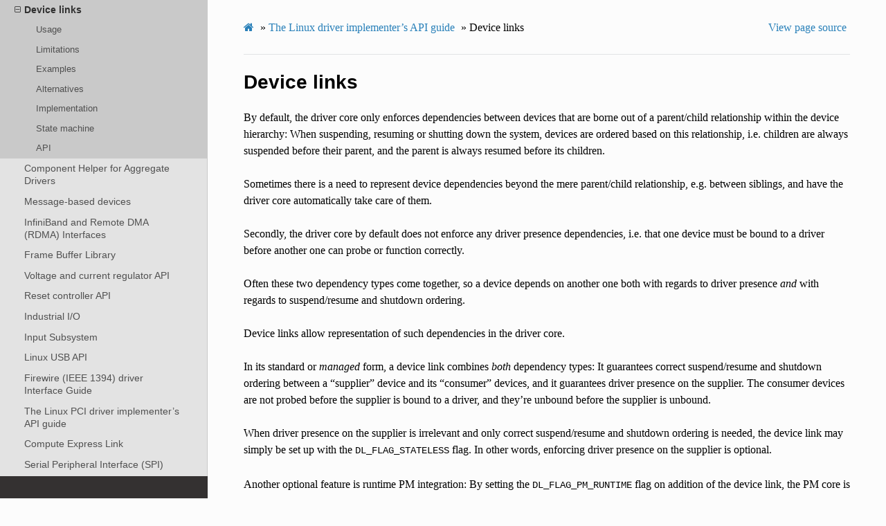

--- FILE ---
content_type: text/html; charset=utf-8
request_url: https://www.kernel.org/doc/html/v5.15/driver-api/device_link.html
body_size: 12495
content:


<!DOCTYPE html>
<html class="writer-html5" lang="en" >
<head>
  <meta charset="utf-8" />
  
  <meta name="viewport" content="width=device-width, initial-scale=1.0" />
  
  <title>Device links &mdash; The Linux Kernel  documentation</title>
  

  
  <link rel="stylesheet" href="../_static/css/theme.css" type="text/css" />
  <link rel="stylesheet" href="../_static/pygments.css" type="text/css" />
  <link rel="stylesheet" href="../_static/theme_overrides.css" type="text/css" />

  
  

  
  

  

  
  <!--[if lt IE 9]>
    <script src="../_static/js/html5shiv.min.js"></script>
  <![endif]-->
  
    
      <script type="text/javascript" id="documentation_options" data-url_root="../" src="../_static/documentation_options.js"></script>
        <script src="../_static/jquery.js"></script>
        <script src="../_static/underscore.js"></script>
        <script src="../_static/doctools.js"></script>
        <script src="../_static/language_data.js"></script>
    
    <script type="text/javascript" src="../_static/js/theme.js"></script>

    
    <link rel="index" title="Index" href="../genindex.html" />
    <link rel="search" title="Search" href="../search.html" />
    <link rel="next" title="Component Helper for Aggregate Drivers" href="component.html" />
    <link rel="prev" title="Buffer Sharing and Synchronization" href="dma-buf.html" /> 
</head>

<body class="wy-body-for-nav">

   
  <div class="wy-grid-for-nav">
    
    <nav data-toggle="wy-nav-shift" class="wy-nav-side">
      <div class="wy-side-scroll">
        <div class="wy-side-nav-search" >
          

          
            <a href="../index.html" class="icon icon-home"> The Linux Kernel
          

          
          </a>

          
            
            
              <div class="version">
                5.15.0
              </div>
            
          

          
<div role="search">
  <form id="rtd-search-form" class="wy-form" action="../search.html" method="get">
    <input type="text" name="q" placeholder="Search docs" />
    <input type="hidden" name="check_keywords" value="yes" />
    <input type="hidden" name="area" value="default" />
  </form>
</div>

          
        </div>

        
        <div class="wy-menu wy-menu-vertical" data-spy="affix" role="navigation" aria-label="main navigation">
          
            
            
              
            
            
              <ul>
<li class="toctree-l1"><a class="reference internal" href="../admin-guide/index.html">The Linux kernel user’s and administrator’s guide</a></li>
<li class="toctree-l1"><a class="reference internal" href="../kbuild/index.html">Kernel Build System</a></li>
</ul>
<ul>
<li class="toctree-l1"><a class="reference internal" href="../firmware-guide/index.html">The Linux kernel firmware guide</a></li>
<li class="toctree-l1"><a class="reference internal" href="../devicetree/index.html">Open Firmware and Devicetree</a></li>
</ul>
<ul>
<li class="toctree-l1"><a class="reference internal" href="../userspace-api/index.html">The Linux kernel user-space API guide</a></li>
</ul>
<ul>
<li class="toctree-l1"><a class="reference internal" href="../process/index.html">Working with the kernel development community</a></li>
<li class="toctree-l1"><a class="reference internal" href="../dev-tools/index.html">Development tools for the kernel</a></li>
<li class="toctree-l1"><a class="reference internal" href="../doc-guide/index.html">How to write kernel documentation</a></li>
<li class="toctree-l1"><a class="reference internal" href="../kernel-hacking/index.html">Kernel Hacking Guides</a></li>
<li class="toctree-l1"><a class="reference internal" href="../trace/index.html">Linux Tracing Technologies</a></li>
<li class="toctree-l1"><a class="reference internal" href="../maintainer/index.html">Kernel Maintainer Handbook</a></li>
<li class="toctree-l1"><a class="reference internal" href="../fault-injection/index.html">fault-injection</a></li>
<li class="toctree-l1"><a class="reference internal" href="../livepatch/index.html">Kernel Livepatching</a></li>
</ul>
<ul class="current">
<li class="toctree-l1 current"><a class="reference internal" href="index.html">The Linux driver implementer’s API guide</a><ul class="current">
<li class="toctree-l2"><a class="reference internal" href="driver-model/index.html">Driver Model</a></li>
<li class="toctree-l2"><a class="reference internal" href="basics.html">Driver Basics</a></li>
<li class="toctree-l2"><a class="reference internal" href="infrastructure.html">Device drivers infrastructure</a></li>
<li class="toctree-l2"><a class="reference internal" href="ioctl.html">ioctl based interfaces</a></li>
<li class="toctree-l2"><a class="reference internal" href="early-userspace/index.html">Early Userspace</a></li>
<li class="toctree-l2"><a class="reference internal" href="pm/index.html">CPU and Device Power Management</a></li>
<li class="toctree-l2"><a class="reference internal" href="clk.html">The Common Clk Framework</a></li>
<li class="toctree-l2"><a class="reference internal" href="device-io.html">Bus-Independent Device Accesses</a></li>
<li class="toctree-l2"><a class="reference internal" href="dma-buf.html">Buffer Sharing and Synchronization</a></li>
<li class="toctree-l2 current"><a class="current reference internal" href="#">Device links</a><ul>
<li class="toctree-l3"><a class="reference internal" href="#usage">Usage</a></li>
<li class="toctree-l3"><a class="reference internal" href="#limitations">Limitations</a></li>
<li class="toctree-l3"><a class="reference internal" href="#examples">Examples</a></li>
<li class="toctree-l3"><a class="reference internal" href="#alternatives">Alternatives</a></li>
<li class="toctree-l3"><a class="reference internal" href="#implementation">Implementation</a></li>
<li class="toctree-l3"><a class="reference internal" href="#state-machine">State machine</a></li>
<li class="toctree-l3"><a class="reference internal" href="#api">API</a></li>
</ul>
</li>
<li class="toctree-l2"><a class="reference internal" href="component.html">Component Helper for Aggregate Drivers</a></li>
<li class="toctree-l2"><a class="reference internal" href="message-based.html">Message-based devices</a></li>
<li class="toctree-l2"><a class="reference internal" href="infiniband.html">InfiniBand and Remote DMA (RDMA) Interfaces</a></li>
<li class="toctree-l2"><a class="reference internal" href="frame-buffer.html">Frame Buffer Library</a></li>
<li class="toctree-l2"><a class="reference internal" href="regulator.html">Voltage and current regulator API</a></li>
<li class="toctree-l2"><a class="reference internal" href="reset.html">Reset controller API</a></li>
<li class="toctree-l2"><a class="reference internal" href="iio/index.html">Industrial I/O</a></li>
<li class="toctree-l2"><a class="reference internal" href="input.html">Input Subsystem</a></li>
<li class="toctree-l2"><a class="reference internal" href="usb/index.html">Linux USB API</a></li>
<li class="toctree-l2"><a class="reference internal" href="firewire.html">Firewire (IEEE 1394) driver Interface Guide</a></li>
<li class="toctree-l2"><a class="reference internal" href="pci/index.html">The Linux PCI driver implementer’s API guide</a></li>
<li class="toctree-l2"><a class="reference internal" href="cxl/index.html">Compute Express Link</a></li>
<li class="toctree-l2"><a class="reference internal" href="spi.html">Serial Peripheral Interface (SPI)</a></li>
<li class="toctree-l2"><a class="reference internal" href="i2c.html">I<sup>2</sup>C and SMBus Subsystem</a></li>
<li class="toctree-l2"><a class="reference internal" href="ipmb.html">IPMB Driver for a Satellite MC</a></li>
<li class="toctree-l2"><a class="reference internal" href="ipmi.html">The Linux IPMI Driver</a></li>
<li class="toctree-l2"><a class="reference internal" href="i3c/index.html">I3C subsystem</a></li>
<li class="toctree-l2"><a class="reference internal" href="interconnect.html">Generic System Interconnect Subsystem</a></li>
<li class="toctree-l2"><a class="reference internal" href="devfreq.html">Device Frequency Scaling</a></li>
<li class="toctree-l2"><a class="reference internal" href="hsi.html">High Speed Synchronous Serial Interface (HSI)</a></li>
<li class="toctree-l2"><a class="reference internal" href="edac.html">Error Detection And Correction (EDAC) Devices</a></li>
<li class="toctree-l2"><a class="reference internal" href="scsi.html">SCSI Interfaces Guide</a></li>
<li class="toctree-l2"><a class="reference internal" href="libata.html">libATA Developer’s Guide</a></li>
<li class="toctree-l2"><a class="reference internal" href="target.html">target and iSCSI Interfaces Guide</a></li>
<li class="toctree-l2"><a class="reference internal" href="mailbox.html">The Common Mailbox Framework</a></li>
<li class="toctree-l2"><a class="reference internal" href="mtdnand.html">MTD NAND Driver Programming Interface</a></li>
<li class="toctree-l2"><a class="reference internal" href="miscellaneous.html">Parallel Port Devices</a></li>
<li class="toctree-l2"><a class="reference internal" href="miscellaneous.html#x50-uart-driver">16x50 UART Driver</a></li>
<li class="toctree-l2"><a class="reference internal" href="miscellaneous.html#pulse-width-modulation-pwm">Pulse-Width Modulation (PWM)</a></li>
<li class="toctree-l2"><a class="reference internal" href="mei/index.html">Intel(R) Management Engine Interface (Intel(R) MEI)</a></li>
<li class="toctree-l2"><a class="reference internal" href="mtd/index.html">Memory Technology Device (MTD)</a></li>
<li class="toctree-l2"><a class="reference internal" href="mmc/index.html">MMC/SD/SDIO card support</a></li>
<li class="toctree-l2"><a class="reference internal" href="nvdimm/index.html">Non-Volatile Memory Device (NVDIMM)</a></li>
<li class="toctree-l2"><a class="reference internal" href="w1.html">W1: Dallas’ 1-wire bus</a></li>
<li class="toctree-l2"><a class="reference internal" href="rapidio/index.html">The Linux RapidIO Subsystem</a></li>
<li class="toctree-l2"><a class="reference internal" href="s390-drivers.html">Writing s390 channel device drivers</a></li>
<li class="toctree-l2"><a class="reference internal" href="vme.html">VME Device Drivers</a></li>
<li class="toctree-l2"><a class="reference internal" href="80211/index.html">Linux 802.11 Driver Developer’s Guide</a></li>
<li class="toctree-l2"><a class="reference internal" href="uio-howto.html">The Userspace I/O HOWTO</a></li>
<li class="toctree-l2"><a class="reference internal" href="firmware/index.html">Linux Firmware API</a></li>
<li class="toctree-l2"><a class="reference internal" href="pin-control.html">PINCTRL (PIN CONTROL) subsystem</a></li>
<li class="toctree-l2"><a class="reference internal" href="gpio/index.html">General Purpose Input/Output (GPIO)</a></li>
<li class="toctree-l2"><a class="reference internal" href="md/index.html">RAID</a></li>
<li class="toctree-l2"><a class="reference internal" href="media/index.html">Media subsystem kernel internal API</a></li>
<li class="toctree-l2"><a class="reference internal" href="misc_devices.html">Miscellaneous Devices</a></li>
<li class="toctree-l2"><a class="reference internal" href="nfc/index.html">Near Field Communication</a></li>
<li class="toctree-l2"><a class="reference internal" href="dmaengine/index.html">DMAEngine documentation</a></li>
<li class="toctree-l2"><a class="reference internal" href="slimbus.html">Linux kernel SLIMbus support</a></li>
<li class="toctree-l2"><a class="reference internal" href="soundwire/index.html">SoundWire Documentation</a></li>
<li class="toctree-l2"><a class="reference internal" href="thermal/index.html">Thermal</a></li>
<li class="toctree-l2"><a class="reference internal" href="fpga/index.html">FPGA Subsystem</a></li>
<li class="toctree-l2"><a class="reference internal" href="acpi/index.html">ACPI Support</a></li>
<li class="toctree-l2"><a class="reference internal" href="auxiliary_bus.html">Auxiliary Bus</a></li>
<li class="toctree-l2"><a class="reference internal" href="backlight/lp855x-driver.html">Kernel driver lp855x</a></li>
<li class="toctree-l2"><a class="reference internal" href="connector.html">Kernel Connector</a></li>
<li class="toctree-l2"><a class="reference internal" href="console.html">Console Drivers</a></li>
<li class="toctree-l2"><a class="reference internal" href="dcdbas.html">Dell Systems Management Base Driver</a></li>
<li class="toctree-l2"><a class="reference internal" href="eisa.html">EISA bus support</a></li>
<li class="toctree-l2"><a class="reference internal" href="isa.html">ISA Drivers</a></li>
<li class="toctree-l2"><a class="reference internal" href="isapnp.html">ISA Plug &amp; Play support by Jaroslav Kysela &lt;perex&#64;suse.cz&gt;</a></li>
<li class="toctree-l2"><a class="reference internal" href="io-mapping.html">The io_mapping functions</a></li>
<li class="toctree-l2"><a class="reference internal" href="io_ordering.html">Ordering I/O writes to memory-mapped addresses</a></li>
<li class="toctree-l2"><a class="reference internal" href="generic-counter.html">Generic Counter Interface</a></li>
<li class="toctree-l2"><a class="reference internal" href="memory-devices/index.html">Memory Controller drivers</a></li>
<li class="toctree-l2"><a class="reference internal" href="men-chameleon-bus.html">MEN Chameleon Bus</a></li>
<li class="toctree-l2"><a class="reference internal" href="ntb.html">NTB Drivers</a></li>
<li class="toctree-l2"><a class="reference internal" href="nvmem.html">NVMEM Subsystem</a></li>
<li class="toctree-l2"><a class="reference internal" href="parport-lowlevel.html">PARPORT interface documentation</a></li>
<li class="toctree-l2"><a class="reference internal" href="pps.html">PPS - Pulse Per Second</a></li>
<li class="toctree-l2"><a class="reference internal" href="ptp.html">PTP hardware clock infrastructure for Linux</a></li>
<li class="toctree-l2"><a class="reference internal" href="phy/index.html">Generic PHY Framework</a></li>
<li class="toctree-l2"><a class="reference internal" href="pwm.html">Pulse Width Modulation (PWM) interface</a></li>
<li class="toctree-l2"><a class="reference internal" href="pldmfw/index.html">PLDM Firmware Flash Update Library</a></li>
<li class="toctree-l2"><a class="reference internal" href="pldmfw/index.html#overview-of-the-pldmfw-library">Overview of the <code class="docutils literal notranslate"><span class="pre">pldmfw</span></code> library</a></li>
<li class="toctree-l2"><a class="reference internal" href="rfkill.html">rfkill - RF kill switch support</a></li>
<li class="toctree-l2"><a class="reference internal" href="serial/index.html">Support for Serial devices</a></li>
<li class="toctree-l2"><a class="reference internal" href="sm501.html">SM501 Driver</a></li>
<li class="toctree-l2"><a class="reference internal" href="surface_aggregator/index.html">Surface System Aggregator Module (SSAM)</a></li>
<li class="toctree-l2"><a class="reference internal" href="switchtec.html">Linux Switchtec Support</a></li>
<li class="toctree-l2"><a class="reference internal" href="sync_file.html">Sync File API Guide</a></li>
<li class="toctree-l2"><a class="reference internal" href="vfio-mediated-device.html">VFIO Mediated devices</a></li>
<li class="toctree-l2"><a class="reference internal" href="vfio.html">VFIO - “Virtual Function I/O” </a></li>
<li class="toctree-l2"><a class="reference internal" href="xilinx/index.html">Xilinx FPGA</a></li>
<li class="toctree-l2"><a class="reference internal" href="xillybus.html">Xillybus driver for generic FPGA interface</a></li>
<li class="toctree-l2"><a class="reference internal" href="zorro.html">Writing Device Drivers for Zorro Devices</a></li>
</ul>
</li>
<li class="toctree-l1"><a class="reference internal" href="../core-api/index.html">Core API Documentation</a></li>
<li class="toctree-l1"><a class="reference internal" href="../locking/index.html">locking</a></li>
<li class="toctree-l1"><a class="reference internal" href="../accounting/index.html">Accounting</a></li>
<li class="toctree-l1"><a class="reference internal" href="../block/index.html">Block</a></li>
<li class="toctree-l1"><a class="reference internal" href="../cdrom/index.html">cdrom</a></li>
<li class="toctree-l1"><a class="reference internal" href="../cpu-freq/index.html">Linux CPUFreq - CPU frequency and voltage scaling code in the Linux(TM) kernel</a></li>
<li class="toctree-l1"><a class="reference internal" href="../ide/index.html">Integrated Drive Electronics (IDE)</a></li>
<li class="toctree-l1"><a class="reference internal" href="../fb/index.html">Frame Buffer</a></li>
<li class="toctree-l1"><a class="reference internal" href="../fpga/index.html">fpga</a></li>
<li class="toctree-l1"><a class="reference internal" href="../hid/index.html">Human Interface Devices (HID)</a></li>
<li class="toctree-l1"><a class="reference internal" href="../i2c/index.html">I2C/SMBus Subsystem</a></li>
<li class="toctree-l1"><a class="reference internal" href="../iio/index.html">Industrial I/O</a></li>
<li class="toctree-l1"><a class="reference internal" href="../isdn/index.html">ISDN</a></li>
<li class="toctree-l1"><a class="reference internal" href="../infiniband/index.html">InfiniBand</a></li>
<li class="toctree-l1"><a class="reference internal" href="../leds/index.html">LEDs</a></li>
<li class="toctree-l1"><a class="reference internal" href="../netlabel/index.html">NetLabel</a></li>
<li class="toctree-l1"><a class="reference internal" href="../networking/index.html">Linux Networking Documentation</a></li>
<li class="toctree-l1"><a class="reference internal" href="../pcmcia/index.html">pcmcia</a></li>
<li class="toctree-l1"><a class="reference internal" href="../power/index.html">Power Management</a></li>
<li class="toctree-l1"><a class="reference internal" href="../target/index.html">TCM Virtual Device</a></li>
<li class="toctree-l1"><a class="reference internal" href="../timers/index.html">timers</a></li>
<li class="toctree-l1"><a class="reference internal" href="../spi/index.html">Serial Peripheral Interface (SPI)</a></li>
<li class="toctree-l1"><a class="reference internal" href="../w1/index.html">1-Wire Subsystem</a></li>
<li class="toctree-l1"><a class="reference internal" href="../watchdog/index.html">Linux Watchdog Support</a></li>
<li class="toctree-l1"><a class="reference internal" href="../virt/index.html">Linux Virtualization Support</a></li>
<li class="toctree-l1"><a class="reference internal" href="../input/index.html">The Linux Input Documentation</a></li>
<li class="toctree-l1"><a class="reference internal" href="../hwmon/index.html">Linux Hardware Monitoring</a></li>
<li class="toctree-l1"><a class="reference internal" href="../gpu/index.html">Linux GPU Driver Developer’s Guide</a></li>
<li class="toctree-l1"><a class="reference internal" href="../security/index.html">Security Documentation</a></li>
<li class="toctree-l1"><a class="reference internal" href="../sound/index.html">Linux Sound Subsystem Documentation</a></li>
<li class="toctree-l1"><a class="reference internal" href="../crypto/index.html">Linux Kernel Crypto API</a></li>
<li class="toctree-l1"><a class="reference internal" href="../filesystems/index.html">Filesystems in the Linux kernel</a></li>
<li class="toctree-l1"><a class="reference internal" href="../vm/index.html">Linux Memory Management Documentation</a></li>
<li class="toctree-l1"><a class="reference internal" href="../bpf/index.html">BPF Documentation</a></li>
<li class="toctree-l1"><a class="reference internal" href="../usb/index.html">USB support</a></li>
<li class="toctree-l1"><a class="reference internal" href="../PCI/index.html">Linux PCI Bus Subsystem</a></li>
<li class="toctree-l1"><a class="reference internal" href="../scsi/index.html">Linux SCSI Subsystem</a></li>
<li class="toctree-l1"><a class="reference internal" href="../misc-devices/index.html">Assorted Miscellaneous Devices Documentation</a></li>
<li class="toctree-l1"><a class="reference internal" href="../scheduler/index.html">Linux Scheduler</a></li>
<li class="toctree-l1"><a class="reference internal" href="../mhi/index.html">MHI</a></li>
</ul>
<ul>
<li class="toctree-l1"><a class="reference internal" href="../asm-annotations.html">Assembler Annotations</a></li>
</ul>
<ul>
<li class="toctree-l1"><a class="reference internal" href="../arch.html">CPU Architectures</a></li>
</ul>
<ul>
<li class="toctree-l1"><a class="reference internal" href="../staging/index.html">Unsorted Documentation</a></li>
<li class="toctree-l1"><a class="reference internal" href="../staging/index.html#atomic-types">Atomic Types</a></li>
<li class="toctree-l1"><a class="reference internal" href="../staging/index.html#atomic-bitops">Atomic bitops</a></li>
<li class="toctree-l1"><a class="reference internal" href="../staging/index.html#memory-barriers">Memory Barriers</a></li>
<li class="toctree-l1"><a class="reference internal" href="../watch_queue.html">General notification mechanism</a></li>
</ul>
<ul>
<li class="toctree-l1"><a class="reference internal" href="../translations/index.html">Translations</a></li>
</ul>

            
          
        </div>
        
      </div>
    </nav>

    <section data-toggle="wy-nav-shift" class="wy-nav-content-wrap">

      
      <nav class="wy-nav-top" aria-label="top navigation">
        
          <i data-toggle="wy-nav-top" class="fa fa-bars"></i>
          <a href="../index.html">The Linux Kernel</a>
        
      </nav>


      <div class="wy-nav-content">
        
        <div class="rst-content">
        
          

















<div role="navigation" aria-label="breadcrumbs navigation">

  <ul class="wy-breadcrumbs">
    
      <li><a href="../index.html" class="icon icon-home"></a> &raquo;</li>
        
          <li><a href="index.html">The Linux driver implementer’s API guide</a> &raquo;</li>
        
      <li>Device links</li>
    
    
      <li class="wy-breadcrumbs-aside">
        
          
            <a href="../_sources/driver-api/device_link.rst.txt" rel="nofollow"> View page source</a>
          
        
      </li>
    
  </ul>

  
  <hr/>
</div>
          <div role="main" class="document" itemscope="itemscope" itemtype="http://schema.org/Article">
           <div itemprop="articleBody">
            
  <div class="section" id="device-links">
<span id="device-link"></span><h1>Device links<a class="headerlink" href="#device-links" title="Permalink to this headline">¶</a></h1>
<p>By default, the driver core only enforces dependencies between devices
that are borne out of a parent/child relationship within the device
hierarchy: When suspending, resuming or shutting down the system, devices
are ordered based on this relationship, i.e. children are always suspended
before their parent, and the parent is always resumed before its children.</p>
<p>Sometimes there is a need to represent device dependencies beyond the
mere parent/child relationship, e.g. between siblings, and have the
driver core automatically take care of them.</p>
<p>Secondly, the driver core by default does not enforce any driver presence
dependencies, i.e. that one device must be bound to a driver before
another one can probe or function correctly.</p>
<p>Often these two dependency types come together, so a device depends on
another one both with regards to driver presence <em>and</em> with regards to
suspend/resume and shutdown ordering.</p>
<p>Device links allow representation of such dependencies in the driver core.</p>
<p>In its standard or <em>managed</em> form, a device link combines <em>both</em> dependency
types:  It guarantees correct suspend/resume and shutdown ordering between a
“supplier” device and its “consumer” devices, and it guarantees driver
presence on the supplier.  The consumer devices are not probed before the
supplier is bound to a driver, and they’re unbound before the supplier
is unbound.</p>
<p>When driver presence on the supplier is irrelevant and only correct
suspend/resume and shutdown ordering is needed, the device link may
simply be set up with the <code class="docutils literal notranslate"><span class="pre">DL_FLAG_STATELESS</span></code> flag.  In other words,
enforcing driver presence on the supplier is optional.</p>
<p>Another optional feature is runtime PM integration:  By setting the
<code class="docutils literal notranslate"><span class="pre">DL_FLAG_PM_RUNTIME</span></code> flag on addition of the device link, the PM core
is instructed to runtime resume the supplier and keep it active
whenever and for as long as the consumer is runtime resumed.</p>
<div class="section" id="usage">
<h2>Usage<a class="headerlink" href="#usage" title="Permalink to this headline">¶</a></h2>
<p>The earliest point in time when device links can be added is after
<a class="reference internal" href="infrastructure.html#c.device_add" title="device_add"><code class="xref c c-func docutils literal notranslate"><span class="pre">device_add()</span></code></a> has been called for the supplier and
<a class="reference internal" href="infrastructure.html#c.device_initialize" title="device_initialize"><code class="xref c c-func docutils literal notranslate"><span class="pre">device_initialize()</span></code></a> has been called for the consumer.</p>
<p>It is legal to add them later, but care must be taken that the system
remains in a consistent state:  E.g. a device link cannot be added in
the midst of a suspend/resume transition, so either commencement of
such a transition needs to be prevented with <code class="xref c c-func docutils literal notranslate"><span class="pre">lock_system_sleep()</span></code>,
or the device link needs to be added from a function which is guaranteed
not to run in parallel to a suspend/resume transition, such as from a
device <code class="docutils literal notranslate"><span class="pre">-&gt;probe</span></code> callback or a boot-time PCI quirk.</p>
<p>Another example for an inconsistent state would be a device link that
represents a driver presence dependency, yet is added from the consumer’s
<code class="docutils literal notranslate"><span class="pre">-&gt;probe</span></code> callback while the supplier hasn’t started to probe yet:  Had the
driver core known about the device link earlier, it wouldn’t have probed the
consumer in the first place.  The onus is thus on the consumer to check
presence of the supplier after adding the link, and defer probing on
non-presence.  [Note that it is valid to create a link from the consumer’s
<code class="docutils literal notranslate"><span class="pre">-&gt;probe</span></code> callback while the supplier is still probing, but the consumer must
know that the supplier is functional already at the link creation time (that is
the case, for instance, if the consumer has just acquired some resources that
would not have been available had the supplier not been functional then).]</p>
<p>If a device link with <code class="docutils literal notranslate"><span class="pre">DL_FLAG_STATELESS</span></code> set (i.e. a stateless device link)
is added in the <code class="docutils literal notranslate"><span class="pre">-&gt;probe</span></code> callback of the supplier or consumer driver, it is
typically deleted in its <code class="docutils literal notranslate"><span class="pre">-&gt;remove</span></code> callback for symmetry.  That way, if the
driver is compiled as a module, the device link is added on module load and
orderly deleted on unload.  The same restrictions that apply to device link
addition (e.g. exclusion of a parallel suspend/resume transition) apply equally
to deletion.  Device links managed by the driver core are deleted automatically
by it.</p>
<p>Several flags may be specified on device link addition, two of which
have already been mentioned above:  <code class="docutils literal notranslate"><span class="pre">DL_FLAG_STATELESS</span></code> to express that no
driver presence dependency is needed (but only correct suspend/resume and
shutdown ordering) and <code class="docutils literal notranslate"><span class="pre">DL_FLAG_PM_RUNTIME</span></code> to express that runtime PM
integration is desired.</p>
<p>Two other flags are specifically targeted at use cases where the device
link is added from the consumer’s <code class="docutils literal notranslate"><span class="pre">-&gt;probe</span></code> callback:  <code class="docutils literal notranslate"><span class="pre">DL_FLAG_RPM_ACTIVE</span></code>
can be specified to runtime resume the supplier and prevent it from suspending
before the consumer is runtime suspended.  <code class="docutils literal notranslate"><span class="pre">DL_FLAG_AUTOREMOVE_CONSUMER</span></code>
causes the device link to be automatically purged when the consumer fails to
probe or later unbinds.</p>
<p>Similarly, when the device link is added from supplier’s <code class="docutils literal notranslate"><span class="pre">-&gt;probe</span></code> callback,
<code class="docutils literal notranslate"><span class="pre">DL_FLAG_AUTOREMOVE_SUPPLIER</span></code> causes the device link to be automatically
purged when the supplier fails to probe or later unbinds.</p>
<p>If neither <code class="docutils literal notranslate"><span class="pre">DL_FLAG_AUTOREMOVE_CONSUMER</span></code> nor <code class="docutils literal notranslate"><span class="pre">DL_FLAG_AUTOREMOVE_SUPPLIER</span></code>
is set, <code class="docutils literal notranslate"><span class="pre">DL_FLAG_AUTOPROBE_CONSUMER</span></code> can be used to request the driver core
to probe for a driver for the consumer driver on the link automatically after
a driver has been bound to the supplier device.</p>
<p>Note, however, that any combinations of <code class="docutils literal notranslate"><span class="pre">DL_FLAG_AUTOREMOVE_CONSUMER</span></code>,
<code class="docutils literal notranslate"><span class="pre">DL_FLAG_AUTOREMOVE_SUPPLIER</span></code> or <code class="docutils literal notranslate"><span class="pre">DL_FLAG_AUTOPROBE_CONSUMER</span></code> with
<code class="docutils literal notranslate"><span class="pre">DL_FLAG_STATELESS</span></code> are invalid and cannot be used.</p>
</div>
<div class="section" id="limitations">
<h2>Limitations<a class="headerlink" href="#limitations" title="Permalink to this headline">¶</a></h2>
<p>Driver authors should be aware that a driver presence dependency for managed
device links (i.e. when <code class="docutils literal notranslate"><span class="pre">DL_FLAG_STATELESS</span></code> is not specified on link addition)
may cause probing of the consumer to be deferred indefinitely.  This can become
a problem if the consumer is required to probe before a certain initcall level
is reached.  Worse, if the supplier driver is blacklisted or missing, the
consumer will never be probed.</p>
<p>Moreover, managed device links cannot be deleted directly.  They are deleted
by the driver core when they are not necessary any more in accordance with the
<code class="docutils literal notranslate"><span class="pre">DL_FLAG_AUTOREMOVE_CONSUMER</span></code> and <code class="docutils literal notranslate"><span class="pre">DL_FLAG_AUTOREMOVE_SUPPLIER</span></code> flags.
However, stateless device links (i.e. device links with <code class="docutils literal notranslate"><span class="pre">DL_FLAG_STATELESS</span></code>
set) are expected to be removed by whoever called <a class="reference internal" href="infrastructure.html#c.device_link_add" title="device_link_add"><code class="xref c c-func docutils literal notranslate"><span class="pre">device_link_add()</span></code></a>
to add them with the help of either <a class="reference internal" href="infrastructure.html#c.device_link_del" title="device_link_del"><code class="xref c c-func docutils literal notranslate"><span class="pre">device_link_del()</span></code></a> or
<a class="reference internal" href="infrastructure.html#c.device_link_remove" title="device_link_remove"><code class="xref c c-func docutils literal notranslate"><span class="pre">device_link_remove()</span></code></a>.</p>
<p>Passing <code class="docutils literal notranslate"><span class="pre">DL_FLAG_RPM_ACTIVE</span></code> along with <code class="docutils literal notranslate"><span class="pre">DL_FLAG_STATELESS</span></code> to
<a class="reference internal" href="infrastructure.html#c.device_link_add" title="device_link_add"><code class="xref c c-func docutils literal notranslate"><span class="pre">device_link_add()</span></code></a> may cause the PM-runtime usage counter of the
supplier device to remain nonzero after a subsequent invocation of either
<a class="reference internal" href="infrastructure.html#c.device_link_del" title="device_link_del"><code class="xref c c-func docutils literal notranslate"><span class="pre">device_link_del()</span></code></a> or <a class="reference internal" href="infrastructure.html#c.device_link_remove" title="device_link_remove"><code class="xref c c-func docutils literal notranslate"><span class="pre">device_link_remove()</span></code></a> to remove the
device link returned by it.  This happens if <a class="reference internal" href="infrastructure.html#c.device_link_add" title="device_link_add"><code class="xref c c-func docutils literal notranslate"><span class="pre">device_link_add()</span></code></a> is
called twice in a row for the same consumer-supplier pair without removing the
link between these calls, in which case allowing the PM-runtime usage counter
of the supplier to drop on an attempt to remove the link may cause it to be
suspended while the consumer is still PM-runtime-active and that has to be
avoided.  [To work around this limitation it is sufficient to let the consumer
runtime suspend at least once, or call <code class="xref c c-func docutils literal notranslate"><span class="pre">pm_runtime_set_suspended()</span></code> for
it with PM-runtime disabled, between the <a class="reference internal" href="infrastructure.html#c.device_link_add" title="device_link_add"><code class="xref c c-func docutils literal notranslate"><span class="pre">device_link_add()</span></code></a> and
<a class="reference internal" href="infrastructure.html#c.device_link_del" title="device_link_del"><code class="xref c c-func docutils literal notranslate"><span class="pre">device_link_del()</span></code></a> or <a class="reference internal" href="infrastructure.html#c.device_link_remove" title="device_link_remove"><code class="xref c c-func docutils literal notranslate"><span class="pre">device_link_remove()</span></code></a> calls.]</p>
<p>Sometimes drivers depend on optional resources.  They are able to operate
in a degraded mode (reduced feature set or performance) when those resources
are not present.  An example is an SPI controller that can use a DMA engine
or work in PIO mode.  The controller can determine presence of the optional
resources at probe time but on non-presence there is no way to know whether
they will become available in the near future (due to a supplier driver
probing) or never.  Consequently it cannot be determined whether to defer
probing or not.  It would be possible to notify drivers when optional
resources become available after probing, but it would come at a high cost
for drivers as switching between modes of operation at runtime based on the
availability of such resources would be much more complex than a mechanism
based on probe deferral.  In any case optional resources are beyond the
scope of device links.</p>
</div>
<div class="section" id="examples">
<h2>Examples<a class="headerlink" href="#examples" title="Permalink to this headline">¶</a></h2>
<ul>
<li><p>An MMU device exists alongside a busmaster device, both are in the same
power domain.  The MMU implements DMA address translation for the busmaster
device and shall be runtime resumed and kept active whenever and as long
as the busmaster device is active.  The busmaster device’s driver shall
not bind before the MMU is bound.  To achieve this, a device link with
runtime PM integration is added from the busmaster device (consumer)
to the MMU device (supplier).  The effect with regards to runtime PM
is the same as if the MMU was the parent of the master device.</p>
<p>The fact that both devices share the same power domain would normally
suggest usage of a <a class="reference internal" href="pm/types.html#c.dev_pm_domain" title="dev_pm_domain"><code class="xref c c-type docutils literal notranslate"><span class="pre">struct</span> <span class="pre">dev_pm_domain</span></code></a> or struct generic_pm_domain,
however these are not independent devices that happen to share a power
switch, but rather the MMU device serves the busmaster device and is
useless without it.  A device link creates a synthetic hierarchical
relationship between the devices and is thus more apt.</p>
</li>
<li><p>A Thunderbolt host controller comprises a number of PCIe hotplug ports
and an NHI device to manage the PCIe switch.  On resume from system sleep,
the NHI device needs to re-establish PCI tunnels to attached devices
before the hotplug ports can resume.  If the hotplug ports were children
of the NHI, this resume order would automatically be enforced by the
PM core, but unfortunately they’re aunts.  The solution is to add
device links from the hotplug ports (consumers) to the NHI device
(supplier).  A driver presence dependency is not necessary for this
use case.</p></li>
<li><p>Discrete GPUs in hybrid graphics laptops often feature an HDA controller
for HDMI/DP audio.  In the device hierarchy the HDA controller is a sibling
of the VGA device, yet both share the same power domain and the HDA
controller is only ever needed when an HDMI/DP display is attached to the
VGA device.  A device link from the HDA controller (consumer) to the
VGA device (supplier) aptly represents this relationship.</p></li>
<li><p>ACPI allows definition of a device start order by way of _DEP objects.
A classical example is when ACPI power management methods on one device
are implemented in terms of I<sup>2</sup>C accesses and require a specific
I<sup>2</sup>C controller to be present and functional for the power
management of the device in question to work.</p></li>
<li><p>In some SoCs a functional dependency exists from display, video codec and
video processing IP cores on transparent memory access IP cores that handle
burst access and compression/decompression.</p></li>
</ul>
</div>
<div class="section" id="alternatives">
<h2>Alternatives<a class="headerlink" href="#alternatives" title="Permalink to this headline">¶</a></h2>
<ul class="simple">
<li><p>A <a class="reference internal" href="pm/types.html#c.dev_pm_domain" title="dev_pm_domain"><code class="xref c c-type docutils literal notranslate"><span class="pre">struct</span> <span class="pre">dev_pm_domain</span></code></a> can be used to override the bus,
class or device type callbacks.  It is intended for devices sharing
a single on/off switch, however it does not guarantee a specific
suspend/resume ordering, this needs to be implemented separately.
It also does not by itself track the runtime PM status of the involved
devices and turn off the power switch only when all of them are runtime
suspended.  Furthermore it cannot be used to enforce a specific shutdown
ordering or a driver presence dependency.</p></li>
<li><p>A struct generic_pm_domain is a lot more heavyweight than a
device link and does not allow for shutdown ordering or driver presence
dependencies.  It also cannot be used on ACPI systems.</p></li>
</ul>
</div>
<div class="section" id="implementation">
<h2>Implementation<a class="headerlink" href="#implementation" title="Permalink to this headline">¶</a></h2>
<p>The device hierarchy, which – as the name implies – is a tree,
becomes a directed acyclic graph once device links are added.</p>
<p>Ordering of these devices during suspend/resume is determined by the
dpm_list.  During shutdown it is determined by the devices_kset.  With
no device links present, the two lists are a flattened, one-dimensional
representations of the device tree such that a device is placed behind
all its ancestors.  That is achieved by traversing the ACPI namespace
or OpenFirmware device tree top-down and appending devices to the lists
as they are discovered.</p>
<p>Once device links are added, the lists need to satisfy the additional
constraint that a device is placed behind all its suppliers, recursively.
To ensure this, upon addition of the device link the consumer and the
entire sub-graph below it (all children and consumers of the consumer)
are moved to the end of the list.  (Call to <code class="xref c c-func docutils literal notranslate"><span class="pre">device_reorder_to_tail()</span></code>
from <a class="reference internal" href="infrastructure.html#c.device_link_add" title="device_link_add"><code class="xref c c-func docutils literal notranslate"><span class="pre">device_link_add()</span></code></a>.)</p>
<p>To prevent introduction of dependency loops into the graph, it is
verified upon device link addition that the supplier is not dependent
on the consumer or any children or consumers of the consumer.
(Call to <code class="xref c c-func docutils literal notranslate"><span class="pre">device_is_dependent()</span></code> from <a class="reference internal" href="infrastructure.html#c.device_link_add" title="device_link_add"><code class="xref c c-func docutils literal notranslate"><span class="pre">device_link_add()</span></code></a>.)
If that constraint is violated, <a class="reference internal" href="infrastructure.html#c.device_link_add" title="device_link_add"><code class="xref c c-func docutils literal notranslate"><span class="pre">device_link_add()</span></code></a> will return
<code class="docutils literal notranslate"><span class="pre">NULL</span></code> and a <code class="docutils literal notranslate"><span class="pre">WARNING</span></code> will be logged.</p>
<p>Notably this also prevents the addition of a device link from a parent
device to a child.  However the converse is allowed, i.e. a device link
from a child to a parent.  Since the driver core already guarantees
correct suspend/resume and shutdown ordering between parent and child,
such a device link only makes sense if a driver presence dependency is
needed on top of that.  In this case driver authors should weigh
carefully if a device link is at all the right tool for the purpose.
A more suitable approach might be to simply use deferred probing or
add a device flag causing the parent driver to be probed before the
child one.</p>
</div>
<div class="section" id="state-machine">
<h2>State machine<a class="headerlink" href="#state-machine" title="Permalink to this headline">¶</a></h2>
<dl class="type">
<dt id="c.device_link_state">
enum <code class="sig-name descname">device_link_state</code><a class="headerlink" href="#c.device_link_state" title="Permalink to this definition">¶</a></dt>
<dd><p>Device link states.</p>
</dd></dl>

<p><strong>Constants</strong></p>
<dl class="simple">
<dt><code class="docutils literal notranslate"><span class="pre">DL_STATE_NONE</span></code></dt><dd><p>The presence of the drivers is not being tracked.</p>
</dd>
<dt><code class="docutils literal notranslate"><span class="pre">DL_STATE_DORMANT</span></code></dt><dd><p>None of the supplier/consumer drivers is present.</p>
</dd>
<dt><code class="docutils literal notranslate"><span class="pre">DL_STATE_AVAILABLE</span></code></dt><dd><p>The supplier driver is present, but the consumer is not.</p>
</dd>
<dt><code class="docutils literal notranslate"><span class="pre">DL_STATE_CONSUMER_PROBE</span></code></dt><dd><p>The consumer is probing (supplier driver present).</p>
</dd>
<dt><code class="docutils literal notranslate"><span class="pre">DL_STATE_ACTIVE</span></code></dt><dd><p>Both the supplier and consumer drivers are present.</p>
</dd>
<dt><code class="docutils literal notranslate"><span class="pre">DL_STATE_SUPPLIER_UNBIND</span></code></dt><dd><p>The supplier driver is unbinding.</p>
</dd>
</dl>
<div class="highlight-none notranslate"><div class="highlight"><pre><span></span>                .=============================.
                |                             |
                v                             |
DORMANT &lt;=&gt; AVAILABLE &lt;=&gt; CONSUMER_PROBE =&gt; ACTIVE
   ^                                          |
   |                                          |
   &#39;============ SUPPLIER_UNBIND &lt;============&#39;
</pre></div>
</div>
<ul class="simple">
<li><p>The initial state of a device link is automatically determined by
<a class="reference internal" href="infrastructure.html#c.device_link_add" title="device_link_add"><code class="xref c c-func docutils literal notranslate"><span class="pre">device_link_add()</span></code></a> based on the driver presence on the supplier
and consumer.  If the link is created before any devices are probed, it
is set to <code class="docutils literal notranslate"><span class="pre">DL_STATE_DORMANT</span></code>.</p></li>
<li><p>When a supplier device is bound to a driver, links to its consumers
progress to <code class="docutils literal notranslate"><span class="pre">DL_STATE_AVAILABLE</span></code>.
(Call to <code class="xref c c-func docutils literal notranslate"><span class="pre">device_links_driver_bound()</span></code> from
<code class="xref c c-func docutils literal notranslate"><span class="pre">driver_bound()</span></code>.)</p></li>
<li><p>Before a consumer device is probed, presence of supplier drivers is
verified by checking the consumer device is not in the wait_for_suppliers
list and by checking that links to suppliers are in <code class="docutils literal notranslate"><span class="pre">DL_STATE_AVAILABLE</span></code>
state.  The state of the links is updated to <code class="docutils literal notranslate"><span class="pre">DL_STATE_CONSUMER_PROBE</span></code>.
(Call to <code class="xref c c-func docutils literal notranslate"><span class="pre">device_links_check_suppliers()</span></code> from
<code class="xref c c-func docutils literal notranslate"><span class="pre">really_probe()</span></code>.)
This prevents the supplier from unbinding.
(Call to <a class="reference internal" href="infrastructure.html#c.wait_for_device_probe" title="wait_for_device_probe"><code class="xref c c-func docutils literal notranslate"><span class="pre">wait_for_device_probe()</span></code></a> from
<code class="xref c c-func docutils literal notranslate"><span class="pre">device_links_unbind_consumers()</span></code>.)</p></li>
<li><p>If the probe fails, links to suppliers revert back to <code class="docutils literal notranslate"><span class="pre">DL_STATE_AVAILABLE</span></code>.
(Call to <code class="xref c c-func docutils literal notranslate"><span class="pre">device_links_no_driver()</span></code> from <code class="xref c c-func docutils literal notranslate"><span class="pre">really_probe()</span></code>.)</p></li>
<li><p>If the probe succeeds, links to suppliers progress to <code class="docutils literal notranslate"><span class="pre">DL_STATE_ACTIVE</span></code>.
(Call to <code class="xref c c-func docutils literal notranslate"><span class="pre">device_links_driver_bound()</span></code> from <code class="xref c c-func docutils literal notranslate"><span class="pre">driver_bound()</span></code>.)</p></li>
<li><p>When the consumer’s driver is later on removed, links to suppliers revert
back to <code class="docutils literal notranslate"><span class="pre">DL_STATE_AVAILABLE</span></code>.
(Call to <code class="xref c c-func docutils literal notranslate"><span class="pre">__device_links_no_driver()</span></code> from
<code class="xref c c-func docutils literal notranslate"><span class="pre">device_links_driver_cleanup()</span></code>, which in turn is called from
<code class="xref c c-func docutils literal notranslate"><span class="pre">__device_release_driver()</span></code>.)</p></li>
<li><p>Before a supplier’s driver is removed, links to consumers that are not
bound to a driver are updated to <code class="docutils literal notranslate"><span class="pre">DL_STATE_SUPPLIER_UNBIND</span></code>.
(Call to <code class="xref c c-func docutils literal notranslate"><span class="pre">device_links_busy()</span></code> from
<code class="xref c c-func docutils literal notranslate"><span class="pre">__device_release_driver()</span></code>.)
This prevents the consumers from binding.
(Call to <code class="xref c c-func docutils literal notranslate"><span class="pre">device_links_check_suppliers()</span></code> from
<code class="xref c c-func docutils literal notranslate"><span class="pre">really_probe()</span></code>.)
Consumers that are bound are freed from their driver; consumers that are
probing are waited for until they are done.
(Call to <code class="xref c c-func docutils literal notranslate"><span class="pre">device_links_unbind_consumers()</span></code> from
<code class="xref c c-func docutils literal notranslate"><span class="pre">__device_release_driver()</span></code>.)
Once all links to consumers are in <code class="docutils literal notranslate"><span class="pre">DL_STATE_SUPPLIER_UNBIND</span></code> state,
the supplier driver is released and the links revert to <code class="docutils literal notranslate"><span class="pre">DL_STATE_DORMANT</span></code>.
(Call to <code class="xref c c-func docutils literal notranslate"><span class="pre">device_links_driver_cleanup()</span></code> from
<code class="xref c c-func docutils literal notranslate"><span class="pre">__device_release_driver()</span></code>.)</p></li>
</ul>
</div>
<div class="section" id="api">
<h2>API<a class="headerlink" href="#api" title="Permalink to this headline">¶</a></h2>
<p>See <a class="reference internal" href="infrastructure.html#c.device_link_add" title="device_link_add"><code class="xref c c-func docutils literal notranslate"><span class="pre">device_link_add()</span></code></a>, <a class="reference internal" href="infrastructure.html#c.device_link_del" title="device_link_del"><code class="xref c c-func docutils literal notranslate"><span class="pre">device_link_del()</span></code></a> and <a class="reference internal" href="infrastructure.html#c.device_link_remove" title="device_link_remove"><code class="xref c c-func docutils literal notranslate"><span class="pre">device_link_remove()</span></code></a>.</p>
</div>
</div>


           </div>
           
          </div>
          <footer>
    <div class="rst-footer-buttons" role="navigation" aria-label="footer navigation">
        <a href="component.html" class="btn btn-neutral float-right" title="Component Helper for Aggregate Drivers" accesskey="n" rel="next">Next <span class="fa fa-arrow-circle-right" aria-hidden="true"></span></a>
        <a href="dma-buf.html" class="btn btn-neutral float-left" title="Buffer Sharing and Synchronization" accesskey="p" rel="prev"><span class="fa fa-arrow-circle-left" aria-hidden="true"></span> Previous</a>
    </div>

  <hr/>

  <div role="contentinfo">
    <p>
        &#169; Copyright The kernel development community.

    </p>
  </div>
    
    
    
    Built with <a href="https://www.sphinx-doc.org/">Sphinx</a> using a
    
    <a href="https://github.com/readthedocs/sphinx_rtd_theme">theme</a>
    
    provided by <a href="https://readthedocs.org">Read the Docs</a>. 

</footer>
        </div>
      </div>

    </section>

  </div>
  

  <script type="text/javascript">
      jQuery(function () {
          SphinxRtdTheme.Navigation.enable(true);
      });
  </script>

  
  
    
   

</body>
</html>

--- FILE ---
content_type: application/javascript; charset=utf-8
request_url: https://www.kernel.org/doc/html/v5.15/_static/documentation_options.js
body_size: -175
content:
var DOCUMENTATION_OPTIONS = {
    URL_ROOT: document.getElementById("documentation_options").getAttribute('data-url_root'),
    VERSION: '',
    LANGUAGE: 'None',
    COLLAPSE_INDEX: false,
    BUILDER: 'html',
    FILE_SUFFIX: '.html',
    HAS_SOURCE: true,
    SOURCELINK_SUFFIX: '.txt',
    NAVIGATION_WITH_KEYS: false
};

--- FILE ---
content_type: application/javascript; charset=utf-8
request_url: https://www.kernel.org/doc/html/v5.15/_static/language_data.js
body_size: 10348
content:
/*
 * language_data.js
 * ~~~~~~~~~~~~~~~~
 *
 * This script contains the language-specific data used by searchtools.js,
 * namely the list of stopwords, stemmer, scorer and splitter.
 *
 * :copyright: Copyright 2007-2020 by the Sphinx team, see AUTHORS.
 * :license: BSD, see LICENSE for details.
 *
 */

var stopwords = ["a","and","are","as","at","be","but","by","for","if","in","into","is","it","near","no","not","of","on","or","such","that","the","their","then","there","these","they","this","to","was","will","with"];


/* Non-minified version JS is _stemmer.js if file is provided */ 
/**
 * Porter Stemmer
 */
var Stemmer = function() {

  var step2list = {
    ational: 'ate',
    tional: 'tion',
    enci: 'ence',
    anci: 'ance',
    izer: 'ize',
    bli: 'ble',
    alli: 'al',
    entli: 'ent',
    eli: 'e',
    ousli: 'ous',
    ization: 'ize',
    ation: 'ate',
    ator: 'ate',
    alism: 'al',
    iveness: 'ive',
    fulness: 'ful',
    ousness: 'ous',
    aliti: 'al',
    iviti: 'ive',
    biliti: 'ble',
    logi: 'log'
  };

  var step3list = {
    icate: 'ic',
    ative: '',
    alize: 'al',
    iciti: 'ic',
    ical: 'ic',
    ful: '',
    ness: ''
  };

  var c = "[^aeiou]";          // consonant
  var v = "[aeiouy]";          // vowel
  var C = c + "[^aeiouy]*";    // consonant sequence
  var V = v + "[aeiou]*";      // vowel sequence

  var mgr0 = "^(" + C + ")?" + V + C;                      // [C]VC... is m>0
  var meq1 = "^(" + C + ")?" + V + C + "(" + V + ")?$";    // [C]VC[V] is m=1
  var mgr1 = "^(" + C + ")?" + V + C + V + C;              // [C]VCVC... is m>1
  var s_v   = "^(" + C + ")?" + v;                         // vowel in stem

  this.stemWord = function (w) {
    var stem;
    var suffix;
    var firstch;
    var origword = w;

    if (w.length < 3)
      return w;

    var re;
    var re2;
    var re3;
    var re4;

    firstch = w.substr(0,1);
    if (firstch == "y")
      w = firstch.toUpperCase() + w.substr(1);

    // Step 1a
    re = /^(.+?)(ss|i)es$/;
    re2 = /^(.+?)([^s])s$/;

    if (re.test(w))
      w = w.replace(re,"$1$2");
    else if (re2.test(w))
      w = w.replace(re2,"$1$2");

    // Step 1b
    re = /^(.+?)eed$/;
    re2 = /^(.+?)(ed|ing)$/;
    if (re.test(w)) {
      var fp = re.exec(w);
      re = new RegExp(mgr0);
      if (re.test(fp[1])) {
        re = /.$/;
        w = w.replace(re,"");
      }
    }
    else if (re2.test(w)) {
      var fp = re2.exec(w);
      stem = fp[1];
      re2 = new RegExp(s_v);
      if (re2.test(stem)) {
        w = stem;
        re2 = /(at|bl|iz)$/;
        re3 = new RegExp("([^aeiouylsz])\\1$");
        re4 = new RegExp("^" + C + v + "[^aeiouwxy]$");
        if (re2.test(w))
          w = w + "e";
        else if (re3.test(w)) {
          re = /.$/;
          w = w.replace(re,"");
        }
        else if (re4.test(w))
          w = w + "e";
      }
    }

    // Step 1c
    re = /^(.+?)y$/;
    if (re.test(w)) {
      var fp = re.exec(w);
      stem = fp[1];
      re = new RegExp(s_v);
      if (re.test(stem))
        w = stem + "i";
    }

    // Step 2
    re = /^(.+?)(ational|tional|enci|anci|izer|bli|alli|entli|eli|ousli|ization|ation|ator|alism|iveness|fulness|ousness|aliti|iviti|biliti|logi)$/;
    if (re.test(w)) {
      var fp = re.exec(w);
      stem = fp[1];
      suffix = fp[2];
      re = new RegExp(mgr0);
      if (re.test(stem))
        w = stem + step2list[suffix];
    }

    // Step 3
    re = /^(.+?)(icate|ative|alize|iciti|ical|ful|ness)$/;
    if (re.test(w)) {
      var fp = re.exec(w);
      stem = fp[1];
      suffix = fp[2];
      re = new RegExp(mgr0);
      if (re.test(stem))
        w = stem + step3list[suffix];
    }

    // Step 4
    re = /^(.+?)(al|ance|ence|er|ic|able|ible|ant|ement|ment|ent|ou|ism|ate|iti|ous|ive|ize)$/;
    re2 = /^(.+?)(s|t)(ion)$/;
    if (re.test(w)) {
      var fp = re.exec(w);
      stem = fp[1];
      re = new RegExp(mgr1);
      if (re.test(stem))
        w = stem;
    }
    else if (re2.test(w)) {
      var fp = re2.exec(w);
      stem = fp[1] + fp[2];
      re2 = new RegExp(mgr1);
      if (re2.test(stem))
        w = stem;
    }

    // Step 5
    re = /^(.+?)e$/;
    if (re.test(w)) {
      var fp = re.exec(w);
      stem = fp[1];
      re = new RegExp(mgr1);
      re2 = new RegExp(meq1);
      re3 = new RegExp("^" + C + v + "[^aeiouwxy]$");
      if (re.test(stem) || (re2.test(stem) && !(re3.test(stem))))
        w = stem;
    }
    re = /ll$/;
    re2 = new RegExp(mgr1);
    if (re.test(w) && re2.test(w)) {
      re = /.$/;
      w = w.replace(re,"");
    }

    // and turn initial Y back to y
    if (firstch == "y")
      w = firstch.toLowerCase() + w.substr(1);
    return w;
  }
}





var splitChars = (function() {
    var result = {};
    var singles = [96, 180, 187, 191, 215, 247, 749, 885, 903, 907, 909, 930, 1014, 1648,
         1748, 1809, 2416, 2473, 2481, 2526, 2601, 2609, 2612, 2615, 2653, 2702,
         2706, 2729, 2737, 2740, 2857, 2865, 2868, 2910, 2928, 2948, 2961, 2971,
         2973, 3085, 3089, 3113, 3124, 3213, 3217, 3241, 3252, 3295, 3341, 3345,
         3369, 3506, 3516, 3633, 3715, 3721, 3736, 3744, 3748, 3750, 3756, 3761,
         3781, 3912, 4239, 4347, 4681, 4695, 4697, 4745, 4785, 4799, 4801, 4823,
         4881, 5760, 5901, 5997, 6313, 7405, 8024, 8026, 8028, 8030, 8117, 8125,
         8133, 8181, 8468, 8485, 8487, 8489, 8494, 8527, 11311, 11359, 11687, 11695,
         11703, 11711, 11719, 11727, 11735, 12448, 12539, 43010, 43014, 43019, 43587,
         43696, 43713, 64286, 64297, 64311, 64317, 64319, 64322, 64325, 65141];
    var i, j, start, end;
    for (i = 0; i < singles.length; i++) {
        result[singles[i]] = true;
    }
    var ranges = [[0, 47], [58, 64], [91, 94], [123, 169], [171, 177], [182, 184], [706, 709],
         [722, 735], [741, 747], [751, 879], [888, 889], [894, 901], [1154, 1161],
         [1318, 1328], [1367, 1368], [1370, 1376], [1416, 1487], [1515, 1519], [1523, 1568],
         [1611, 1631], [1642, 1645], [1750, 1764], [1767, 1773], [1789, 1790], [1792, 1807],
         [1840, 1868], [1958, 1968], [1970, 1983], [2027, 2035], [2038, 2041], [2043, 2047],
         [2070, 2073], [2075, 2083], [2085, 2087], [2089, 2307], [2362, 2364], [2366, 2383],
         [2385, 2391], [2402, 2405], [2419, 2424], [2432, 2436], [2445, 2446], [2449, 2450],
         [2483, 2485], [2490, 2492], [2494, 2509], [2511, 2523], [2530, 2533], [2546, 2547],
         [2554, 2564], [2571, 2574], [2577, 2578], [2618, 2648], [2655, 2661], [2672, 2673],
         [2677, 2692], [2746, 2748], [2750, 2767], [2769, 2783], [2786, 2789], [2800, 2820],
         [2829, 2830], [2833, 2834], [2874, 2876], [2878, 2907], [2914, 2917], [2930, 2946],
         [2955, 2957], [2966, 2968], [2976, 2978], [2981, 2983], [2987, 2989], [3002, 3023],
         [3025, 3045], [3059, 3076], [3130, 3132], [3134, 3159], [3162, 3167], [3170, 3173],
         [3184, 3191], [3199, 3204], [3258, 3260], [3262, 3293], [3298, 3301], [3312, 3332],
         [3386, 3388], [3390, 3423], [3426, 3429], [3446, 3449], [3456, 3460], [3479, 3481],
         [3518, 3519], [3527, 3584], [3636, 3647], [3655, 3663], [3674, 3712], [3717, 3718],
         [3723, 3724], [3726, 3731], [3752, 3753], [3764, 3772], [3774, 3775], [3783, 3791],
         [3802, 3803], [3806, 3839], [3841, 3871], [3892, 3903], [3949, 3975], [3980, 4095],
         [4139, 4158], [4170, 4175], [4182, 4185], [4190, 4192], [4194, 4196], [4199, 4205],
         [4209, 4212], [4226, 4237], [4250, 4255], [4294, 4303], [4349, 4351], [4686, 4687],
         [4702, 4703], [4750, 4751], [4790, 4791], [4806, 4807], [4886, 4887], [4955, 4968],
         [4989, 4991], [5008, 5023], [5109, 5120], [5741, 5742], [5787, 5791], [5867, 5869],
         [5873, 5887], [5906, 5919], [5938, 5951], [5970, 5983], [6001, 6015], [6068, 6102],
         [6104, 6107], [6109, 6111], [6122, 6127], [6138, 6159], [6170, 6175], [6264, 6271],
         [6315, 6319], [6390, 6399], [6429, 6469], [6510, 6511], [6517, 6527], [6572, 6592],
         [6600, 6607], [6619, 6655], [6679, 6687], [6741, 6783], [6794, 6799], [6810, 6822],
         [6824, 6916], [6964, 6980], [6988, 6991], [7002, 7042], [7073, 7085], [7098, 7167],
         [7204, 7231], [7242, 7244], [7294, 7400], [7410, 7423], [7616, 7679], [7958, 7959],
         [7966, 7967], [8006, 8007], [8014, 8015], [8062, 8063], [8127, 8129], [8141, 8143],
         [8148, 8149], [8156, 8159], [8173, 8177], [8189, 8303], [8306, 8307], [8314, 8318],
         [8330, 8335], [8341, 8449], [8451, 8454], [8456, 8457], [8470, 8472], [8478, 8483],
         [8506, 8507], [8512, 8516], [8522, 8525], [8586, 9311], [9372, 9449], [9472, 10101],
         [10132, 11263], [11493, 11498], [11503, 11516], [11518, 11519], [11558, 11567],
         [11622, 11630], [11632, 11647], [11671, 11679], [11743, 11822], [11824, 12292],
         [12296, 12320], [12330, 12336], [12342, 12343], [12349, 12352], [12439, 12444],
         [12544, 12548], [12590, 12592], [12687, 12689], [12694, 12703], [12728, 12783],
         [12800, 12831], [12842, 12880], [12896, 12927], [12938, 12976], [12992, 13311],
         [19894, 19967], [40908, 40959], [42125, 42191], [42238, 42239], [42509, 42511],
         [42540, 42559], [42592, 42593], [42607, 42622], [42648, 42655], [42736, 42774],
         [42784, 42785], [42889, 42890], [42893, 43002], [43043, 43055], [43062, 43071],
         [43124, 43137], [43188, 43215], [43226, 43249], [43256, 43258], [43260, 43263],
         [43302, 43311], [43335, 43359], [43389, 43395], [43443, 43470], [43482, 43519],
         [43561, 43583], [43596, 43599], [43610, 43615], [43639, 43641], [43643, 43647],
         [43698, 43700], [43703, 43704], [43710, 43711], [43715, 43738], [43742, 43967],
         [44003, 44015], [44026, 44031], [55204, 55215], [55239, 55242], [55292, 55295],
         [57344, 63743], [64046, 64047], [64110, 64111], [64218, 64255], [64263, 64274],
         [64280, 64284], [64434, 64466], [64830, 64847], [64912, 64913], [64968, 65007],
         [65020, 65135], [65277, 65295], [65306, 65312], [65339, 65344], [65371, 65381],
         [65471, 65473], [65480, 65481], [65488, 65489], [65496, 65497]];
    for (i = 0; i < ranges.length; i++) {
        start = ranges[i][0];
        end = ranges[i][1];
        for (j = start; j <= end; j++) {
            result[j] = true;
        }
    }
    return result;
})();

function splitQuery(query) {
    var result = [];
    var start = -1;
    for (var i = 0; i < query.length; i++) {
        if (splitChars[query.charCodeAt(i)]) {
            if (start !== -1) {
                result.push(query.slice(start, i));
                start = -1;
            }
        } else if (start === -1) {
            start = i;
        }
    }
    if (start !== -1) {
        result.push(query.slice(start));
    }
    return result;
}


